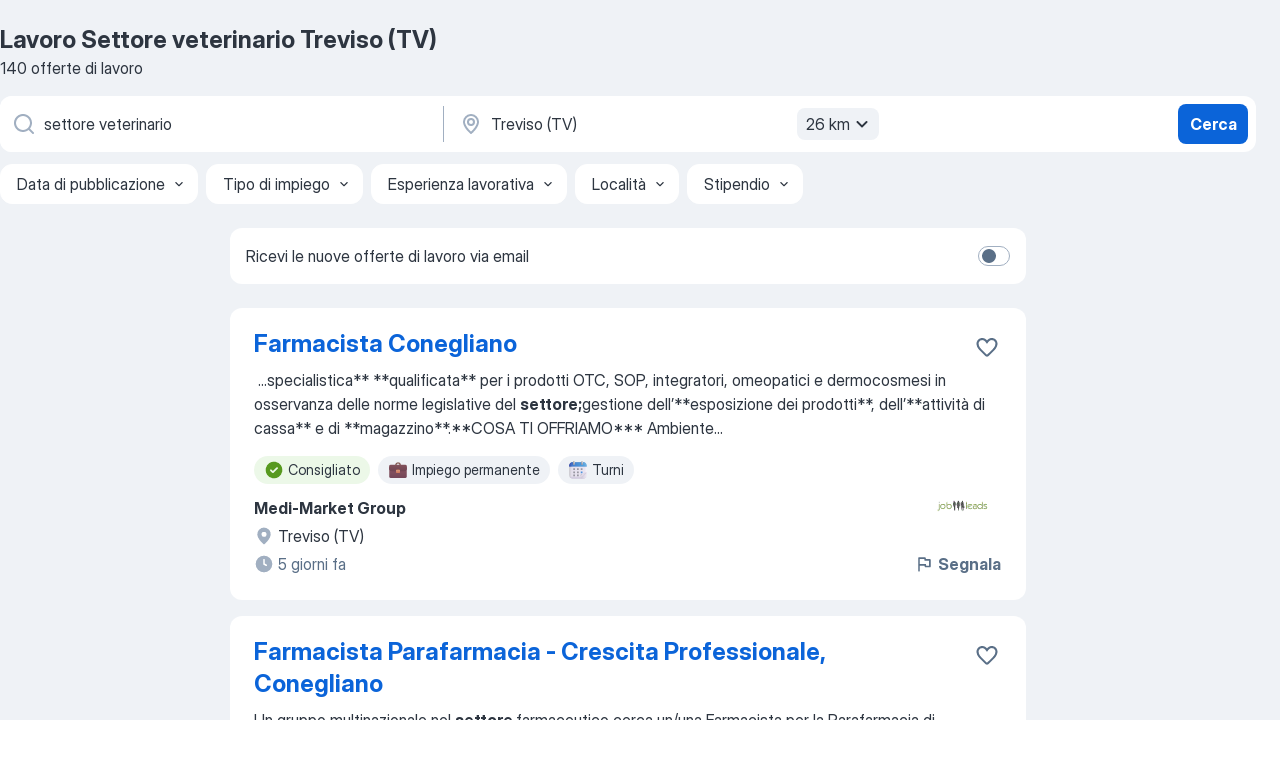

--- FILE ---
content_type: application/javascript
request_url: https://it.jooble.org/assets/3972.de5a5a3667309cb48fb6.js
body_size: 6519
content:
"use strict";(self.__LOADABLE_LOADED_CHUNKS__=self.__LOADABLE_LOADED_CHUNKS__||[]).push([[3972],{18806:(e,o,s)=>{s.d(o,{Z:()=>ze});var n=s(2784),i=s(13980),t=s(57903),l=s(56937),r=s(87267),a=s(13008),c=s(99068),d=s(82570),u=s(72035),m=s(26463),b=s(77071),p=s(38521),h=s(70194);const g={TOP_ID:"no_result_ads_afs_top_id",BOTTOM_ID:"no_result_ads_afs_bottom_id"};var _=s(30600),f=s(18805),j=s(56385),y=s(17049),N=s(32544),S=s(83181),v=s(40585),x=s(88973),k=s(85355),C=s(14315),F=s(97331),w=s(71034),R=s(83730);const T="setJ4S",M="g7o48d",E="UyFnCH",A="nveIHB",O="_4wxzpU",B="LqEkqd",L="zLyqe5",J="+cJv7V",I="XpPonG",W="BEpM2J";var P=s(52322);const D={intl:i.object,initialValues:(0,i.shape)({email:i.string}),autocomplete:(0,i.arrayOf)((0,i.shape)({value:i.string,label:i.string})),showYouCanUnsubscribeAnyTime:i.bool,validationSchema:i.object,onSubscribe:i.func,onChangeEmail:i.func,onValidationPassed:i.func,onValidationFailed:i.func,onClearAutocomplete:i.func},V=({intl:e,initialValues:o,validationSchema:s,autocomplete:n,showYouCanUnsubscribeAnyTime:i,onSubscribe:t,onChangeEmail:l,onValidationPassed:r,onValidationFailed:a,onClearAutocomplete:c})=>{const{values:d,errors:u,touched:m,handleChange:b,handleSubmit:p,setFieldError:g,setFieldValue:_}=(0,v.TA)({initialValues:o,validationSchema:s,validateOnBlur:!1,validateOnChange:!1,enableReinitialize:!0,onSubmit:async(o,s)=>{const{isInvalidEmail:n}=await t(o.email);n&&s.setFieldError("email",e.formatMessage({id:"auth.mailVerificationError"})),s.setSubmitting(!1)}}),{isUserInTestAndGroup:j,TEST_LIST:y}=(0,k.Z)(),N=j(y.CHATBOT,2);return(0,P.jsxs)(P.Fragment,{children:[(0,P.jsxs)("div",{className:T,children:[(0,P.jsx)("p",{className:M,children:e.formatMessage({id:"noResultSubscribeArea.subscribeToVacancyForThisRequest"})}),(0,P.jsxs)("div",{className:E,children:[(0,P.jsx)(x.j,{notify:c,children:(0,P.jsxs)("form",{id:"NO_RESULT_SUBSCRIBE_FORM",noValidate:!0,className:A,onSubmit:async e=>{e.preventDefault(),p(),await(async e=>{try{await s.validate(e),r()}catch(e){a()}})(d)},children:[(0,P.jsx)(F.Z,{type:"email",name:"email",value:null==d?void 0:d.email,accent:h.IC.GRAY_SOFT,placeholder:"e-mail",autoCorrect:"off",autoComplete:"off",autoCapitalize:"none",error:u.email&&m.email?u.email:"",onChange:e=>{b(e),l(e.target.value),g(e.target.name,"")}}),("div",null!=n&&n.length?(0,P.jsx)("div",{className:L,children:(0,P.jsx)("ul",{className:J,children:n.map((e=>{const[o,s]=d.email.split("@");return(0,P.jsx)("li",{className:I,dangerouslySetInnerHTML:{__html:e.value.replace(s,`<b>${s}</b>`)},onClick:()=>{_("email",`${o}@${e.value}`),c()}},e.value)}))})}):null)]})}),(0,P.jsx)(f.Z,{form:"NO_RESULT_SUBSCRIBE_FORM",component:"submit",size:h.zf.M,type:h.Dx.DEFAULT,accent:h.UW.BLUE,wrapperClassName:O,children:e.formatMessage({id:"noResultSubscribeArea.subscribe"})})]}),("div",i?(0,P.jsx)("div",{className:B,children:e.formatMessage({id:"noResultSubscribeArea.youCanUnsubscribeAtAnyTime"})}):null),(0,P.jsx)(R.R,{className:W})]}),N&&(0,P.jsx)("div",{className:T,children:(0,P.jsx)(w.Z,{title:e.formatMessage({id:"chatBot.subscribe.getNewJobAlerts"}),description:e.formatMessage({id:"chatBot.subscribe.findJobByMessenger"}),source:C.L.NO_RESULTS})})]})};V.displayName="SubscribeAreaComponent",V.propTypes=D;var U,Z=s(60517);const G={email:i.string,isMobile:i.bool,shouldShowSubscribeForm:i.bool,isRegionCorrect:i.bool,forbiddenEmailProviders:i.string,subscribe:i.func},$=({email:e,isMobile:o,shouldShowSubscribeForm:s,isRegionCorrect:n,forbiddenEmailProviders:i,subscribe:l})=>{const c=(0,a.Z)(),d=!(0,t.v9)(r.aLj),[u,m,p]=(0,Z.o)(Z.k.EMAIL,[]),h={email:e||""},g=(0,y.ms)(i),_=j.object().shape({email:j.string().required(c.formatMessage({id:"jobPosting.requiredEmailError"})).matches(y.ZP.EMAIL,c.formatMessage({id:"jobPosting.invalidEmailError"})).matches(g,c.formatMessage({id:"jobPosting.invalidEmailError"}))});return U=V,s&&n?(0,P.jsx)(U,{intl:c,initialValues:h,autocomplete:u,validationSchema:_,showYouCanUnsubscribeAnyTime:d,onSubscribe:e=>l(e,N.l0.FROM_NO_RESULT_SUBSCRIPTION_AREA),onChangeEmail:async e=>{e.includes("@")?m(o,e):p()},onValidationPassed:()=>b.f.noResultSubscribe.validationPassed(),onValidationFailed:()=>b.f.noResultSubscribe.validationFailed(),onClearAutocomplete:()=>p()}):null};$.displayName="SubscribeAreaContainer",$.propTypes=G;const z={subscribe:m.QC},H=(0,t.$j)((e=>({email:(0,d.OD)(e),isMobile:(0,r.Hu0)(e),shouldShowSubscribeForm:(0,S.zw)(e),isRegionCorrect:(0,u.$G)(e),forbiddenEmailProviders:(0,r.Vol)(e)})),z)($),K="_9QGMjV",q="_4ywP3s",Y="-QvTZg";var Q,X;const ee={intl:i.object,workTitle:i.string,keyword:i.string,region:i.string,jobsAmountWithoutFilters:i.number,jobsAmountWithoutRegion:i.number,shouldShowGeneralRecommendationTip:i.bool,haveRecommendedJobs:i.bool,urlSearchOnlyByKeyword:i.string,urlSearchWithoutFilters:i.string,onSearchWithoutFilters:i.func,onSearchOnlyByKeyword:i.func},oe=({intl:e,workTitle:o,keyword:s,region:i,jobsAmountWithoutFilters:t,jobsAmountWithoutRegion:l,shouldShowGeneralRecommendationTip:r,haveRecommendedJobs:a,urlSearchOnlyByKeyword:c,urlSearchWithoutFilters:d,onSearchWithoutFilters:u,onSearchOnlyByKeyword:m})=>(0,P.jsxs)(P.Fragment,{children:[(0,P.jsx)("div",{className:K,children:e.formatMessage({id:"noResult.recommendationForSearch"})}),(0,P.jsxs)("ul",{className:q,children:[(X=n.Fragment,r?(0,P.jsxs)(X,{children:[("li",t?(0,P.jsx)("li",{className:Y,children:e.formatMessage({id:"noResult.recommendationTip#6"},{count:t,query:(0,P.jsxs)("a",{href:d,onClick:u,children:[s||o,!!i&&`, ${i}`]})})}):null),(0,P.jsx)("li",{className:Y,children:e.formatMessage({id:"noResult.recommendationTip#1"})}),(0,P.jsx)("li",{className:Y,children:e.formatMessage({id:"noResult.recommendationTip#2"})}),(0,P.jsx)("li",{className:Y,children:e.formatMessage({id:"noResult.recommendationTip#3"})})]}):null),("li",!r&&a?(0,P.jsx)("li",{className:Y,children:e.formatMessage({id:"noResult.recommendationTip#1"})}):null),(Q=n.Fragment,r||a?null:(0,P.jsx)(Q,{children:(0,P.jsxs)(P.Fragment,{children:[(0,P.jsx)("li",{className:Y,children:e.formatMessage({id:"noResult.recommendationTip#4"})}),("li",l?(0,P.jsx)("li",{className:Y,children:e.formatMessage({id:"noResult.recommendationTip#5"},{count:l,allOverCountry:(0,P.jsx)("a",{href:c,onClick:m,children:e.formatMessage({id:"noResult.allOverCountry"})}),keyword:s})}):null)]})}))]}),(0,P.jsx)(H,{})]});oe.propTypes=ee;const se=oe;var ne=s(33800);const ie={workTitle:i.string,keyword:i.string,region:i.string,isMobile:i.bool,jobsAmountWithoutRegion:i.number,jobsAmountWithoutFilters:i.number,recommendedJobsAmount:i.number,search:i.func},te=({workTitle:e,keyword:o,region:s,isMobile:n,jobsAmountWithoutRegion:i,jobsAmountWithoutFilters:t,recommendedJobsAmount:l,search:r})=>{const c=(0,a.Z)(),d=!i&&!!o||!!t,u=l>0,m=ne.ZP.createSerpUrl({filters:{search:o},isMobile:n}),b=ne.ZP.createSerpUrl({filters:{search:o,region:s},isMobile:n});return(0,P.jsx)(se,{intl:c,workTitle:e,keyword:o,region:s,jobsAmountWithoutFilters:t,jobsAmountWithoutRegion:i,shouldShowGeneralRecommendationTip:d,haveRecommendedJobs:u,urlSearchOnlyByKeyword:m,urlSearchWithoutFilters:b,onSearchWithoutFilters:e=>{e.preventDefault(),r(o,s)},onSearchOnlyByKeyword:e=>{e.preventDefault(),r(o)}})};te.propTypes=ie;const le={search:m.yC},re=(0,t.$j)((e=>({workTitle:(0,r.SD5)(e),keyword:(0,u.on)(e),region:(0,u.ur)(e),isMobile:(0,r.Hu0)(e),jobsAmountWithoutRegion:(0,l.nv)(e),jobsAmountWithoutFilters:(0,l.Xm)(e),recommendedJobsAmount:(0,l.Pn)(e)})),le)(te),ae="oZ+rmM",ce="LlQt-e",de="QEIu3c",ue="rRxaRi",me="_3CynS0";var be,pe;const he={intl:i.object,afsConfig:i.object,isAuthorized:i.bool,isRegionCorrect:i.bool,afsTopEnabled:i.bool,afsBottomEnabled:i.bool,onClick:i.func,isNotFoundJobsByFiltersOnMob:i.bool},ge=({intl:e,afsConfig:o,isAuthorized:s,isRegionCorrect:n,afsTopEnabled:i,afsBottomEnabled:t,onClick:l,isNotFoundJobsByFiltersOnMob:r})=>(0,P.jsxs)("div",{className:ae,children:[(0,P.jsxs)("div",{className:me,children:[(pe=re,r?null:(0,P.jsx)(pe,{})),(be=f.Z,r||!s&&!n?null:(0,P.jsx)(be,{onClick:l,accent:h.UW.BLUE,wrapperClassName:ce,children:e.formatMessage({id:s?"noResult.newsletterManagement":"noResult.receiveNewJobsViaEmail"})}))]}),(0,P.jsxs)("div",{className:de,children:[("div",i?(0,P.jsx)("div",{className:ue,children:(0,P.jsx)(_.YN,{id:g.TOP_ID,config:o,position:p.Js.TOP})}):null),("div",t?(0,P.jsx)("div",{className:ue,children:(0,P.jsx)(_.YN,{id:g.BOTTOM_ID,config:o,position:p.Js.BOTTOM})}):null)]})]});ge.propTypes=he;const _e=ge;var fe=s(3932);const je={afsConfig:i.object,isMobile:i.bool,isAuthorized:i.bool,isRegionCorrect:i.bool,noResultSubscribe:i.func,isNotFoundJobsByFiltersOnMob:i.bool},ye=({afsConfig:e,isMobile:o,isAuthorized:s,isRegionCorrect:i,noResultSubscribe:t,isNotFoundJobsByFiltersOnMob:l})=>{var r,c;const d=(0,a.Z)(),u=o?null==e?void 0:e.mobile:null==e?void 0:e.desktop,m=(null==u||null==(r=u.topBlock)?void 0:r.enabled)||!1,p=(null==u||null==(c=u.bottomBlock)?void 0:c.enabled)||!1;(0,n.useEffect)((()=>{b.G.noResultPageLoad()}),[]);return(0,P.jsx)(_e,{intl:d,afsConfig:e,isAuthorized:s,isRegionCorrect:i,afsTopEnabled:m,afsBottomEnabled:p,onClick:()=>{s?window.location.href=fe.sx.SUBSCRIPTIONS.MAIN:t()},isNotFoundJobsByFiltersOnMob:l})};ye.propTypes=je;const Ne={noResultSubscribe:m.ZP},Se=(0,t.$j)((e=>({afsConfig:(0,c.sT)(e),isMobile:(0,r.Hu0)(e),isAuthorized:(0,d.Ip)(e),isRegionCorrect:(0,u.$G)(e),isNotFoundJobsByFiltersOnMob:(0,l.cX)(e)})),Ne)(ye);var ve=s(74631),xe=s(52778),ke=s(7127);const Ce={wrapper:"UPAojZ",header:"N8Buxk",sub_header:"QmCqPU",card:"_2--y32",header_wrapper:"_8uzwT8"};var Fe=s(94164);const we={intl:i.object,isDesktop:i.bool,recommendedJobs:(0,i.arrayOf)(i.object),enableGoodEmployerWidget:i.bool,onCardClick:i.func},Re=({intl:e,isDesktop:o,recommendedJobs:s,enableGoodEmployerWidget:n,onCardClick:i})=>(0,P.jsxs)("div",{className:Ce.wrapper,children:[(0,P.jsxs)("div",{className:Ce.header_wrapper,children:[(0,P.jsx)(re,{}),(0,P.jsx)("h3",{className:Ce.header,children:e.formatMessage({id:"noResult.recommendedJobsForYou"})}),(0,P.jsx)("h4",{className:Ce.sub_header,children:e.formatMessage({id:"noResult.jobs"},{amount:s.length})})]}),(0,P.jsx)("div",{className:Ce.container,children:s.map((s=>{const t=s.destination===Fe._.AWAY||o;return(0,P.jsx)(ke.Z,Object.assign({intl:e,isTargetBlank:t,wrapperClassName:Ce.card},s,{onCardClick:e=>{i(e,s.url,s.destination)},enableGoodEmployerWidget:n}),s.uid)}))})]});Re.propTypes=we;const Te=Re;var Me=s(22136),Ee=s(79532);const Ae={isDesktop:i.bool,recommendedJobs:(0,i.arrayOf)(i.object),enableGoodEmployerWidget:i.bool,visitedJob:i.func,goTo:i.func},Oe=({isDesktop:e,recommendedJobs:o,goTo:s,visitedJob:n,enableGoodEmployerWidget:i})=>{const t=(0,a.Z)();return(0,P.jsx)(Te,{intl:t,isDesktop:e,recommendedJobs:o,enableGoodEmployerWidget:i,onCardClick:(o,i,t)=>{const l=t===Fe._.AWAY||e;n(o),(0,xe.lO)(o),l?window.open(i,"_blank"):s((0,Ee.o)(i))}})};Oe.propTypes=Ae;const Be={visitedJob:Me.Wc,goTo:ve.VF},Le=(0,t.$j)((e=>({isDesktop:(0,r.$4G)(e),recommendedJobs:(0,l.gZ)(e),enableGoodEmployerWidget:(0,r.Fs5)(e)})),Be)(Oe);var Je=s(62055),Ie=s(10488),We=s(26876);const Pe={not_found:"SZKJUp",not_found__img:"Mv6Mwi",not_found__content:"_42VeVV",not_found__content__title:"_6VZ7Cv",not_found__recommendations:"aU48zF",not_found__recommendations__item:"eoMkqu",not_found__recommendations__item__img:"bHeBFN",not_found__buttons:"H74QH5",not_found__buttons__prime:"_7Av828",not_found__buttons__secondary:"IcgFd2"},De=Ie.ZP.getContextValue("RESOURCE_URL_PATH_PREFIX"),Ve=({searchQuery:e,intl:o,primeButtonClick:s,secondaryButtonClick:n})=>(0,P.jsxs)("div",{className:Pe.not_found,children:[(0,P.jsx)("img",{className:Pe.not_found__img,src:`${De}images/not_found_dte/not_found_dte_rabbit.png`,alt:"sad rabbit"}),(0,P.jsxs)("div",{className:Pe.not_found__content,children:[(0,P.jsx)("h2",{className:Pe.not_found__content__title,children:o.formatMessage({id:"dteNotFound.vac.title"},{searchQuery:e})}),(0,P.jsx)("p",{className:Pe.not_found__content__text,children:o.formatMessage({id:"dteNotFound.vac.text"})})]}),(0,P.jsxs)("ul",{className:Pe.not_found__recommendations,children:[(0,P.jsxs)("li",{className:Pe.not_found__recommendations__item,children:[(0,P.jsx)("img",{className:Pe.not_found__recommendations__item__img,src:`${De}images/not_found_dte/magnifying_glass.png`,alt:"magnifying glass"}),(0,P.jsx)("p",{children:o.formatMessage({id:"dteNotFound.vac.firstRecommendation"})})]}),(0,P.jsxs)("li",{className:Pe.not_found__recommendations__item,children:[(0,P.jsx)("img",{className:Pe.not_found__recommendations__item__img,src:`${De}images/not_found_dte/bookmark_tabs.png`,alt:"bookmark tabs"}),(0,P.jsx)("p",{children:o.formatMessage({id:"dteNotFound.vac.secondRecommendation"})})]}),(0,P.jsxs)("li",{className:Pe.not_found__recommendations__item,children:[(0,P.jsx)("img",{className:Pe.not_found__recommendations__item__img,src:`${De}images/not_found_dte/thumbs_up.png`,alt:"thumbs up"}),(0,P.jsx)("p",{children:o.formatMessage({id:"dteNotFound.vac.thirdRecommendation"})})]})]}),(0,P.jsxs)("div",{className:Pe.not_found__buttons,children:[(0,P.jsx)(We.PrimaryButton,{className:Pe.not_found__buttons__prime,size:"md",appearance:"blue",onClick:s,children:o.formatMessage({id:"dteNotFound.vac.primaryBtn"})}),(0,P.jsx)(We.SecondaryButton,{className:Pe.not_found__buttons__secondary,size:"md",appearance:"blue",onClick:n,children:o.formatMessage({id:"dteNotFound.vac.secondaryBtn"})})]})]});var Ue=s(96168);const Ze=()=>{const e=(0,a.Z)(),o=(0,Je.T)(),s=(0,t.v9)(d.Ip),{search:n}=(0,t.v9)(u.EH);return(0,P.jsx)(Ve,{intl:e,searchQuery:n,primeButtonClick:()=>{o(s?(0,Ue.HZ)():(0,Ue.tC)())},secondaryButtonClick:()=>{o((0,m.yC)())}})},Ge={recommendedJobsAmount:i.number,isDteNotFoundEnabled:i.bool},$e=({recommendedJobsAmount:e,isDteNotFoundEnabled:o})=>e>0&&!o?(0,P.jsx)(Le,{}):o?(0,P.jsx)(Ze,{}):(0,P.jsx)(Se,{});$e.propTypes=Ge;const ze=(0,t.$j)((e=>({recommendedJobsAmount:(0,l.Pn)(e),isDteNotFoundEnabled:(0,r.yA6)(e).isDteNotFoundEnabled})))($e)},85484:(e,o,s)=>{s.d(o,{Z:()=>R});var n=s(98283),i=(s(2784),s(13980)),t=s(13008),l=s(57903),r=s(18805);const a="tvfTXz",c="zeOBIm",d="r+ZR29",u="_8vpRpQ",m="E+-eUE";var b=s(52322);const p={intl:i.object,keyword:i.string,region:i.string,query:i.string,isNotFoundJobs:i.bool,isNotFoundJobsByFiltersOnMob:i.bool,isNotFoundJobsByFilters:i.bool,isNotFoundJobsInRegion:i.bool,isDesktop:i.bool,onResetFilters:i.func},h=({intl:e,keyword:o,region:s,query:n,isNotFoundJobs:i,isNotFoundJobsByFiltersOnMob:t,isNotFoundJobsByFilters:l,isNotFoundJobsInRegion:p,onResetFilters:h})=>(0,b.jsxs)(b.Fragment,{children:[("div",t||!i&&!l?null:(0,b.jsx)("div",{className:a,children:e.formatMessage({id:"noResult.unfortunatelyNoJobsWereFoundUponRequest"},{query:l?(0,b.jsx)("strong",{children:n}):(0,b.jsxs)("strong",{children:[o,("span",s?(0,b.jsx)("span",{className:!!o&&c,children:s}):null)]},o||s)})})),("div",p?(0,b.jsx)("div",{className:a,children:e.formatMessage({id:"noResult.unfortunatelyNoJobsFoundInRegion"},{region:(0,b.jsx)("strong",{children:s},s)})}):null),("div",t?(0,b.jsxs)("div",{className:m,children:[(0,b.jsx)("div",{className:d,children:e.formatMessage({id:"noVacanciesFound"})}),(0,b.jsx)(r.Z,{onClick:h,wrapperClassName:u,children:e.formatMessage({id:"resetFilters"})})]}):null)]});h.propTypes=p;const g=h;var _=s(26463),f=s(87267),j=s(56937),y=s(72035),N=s(94794),S=s(7584),v=s(96512);const x=(e,o,s,n)=>{var i;const t=null==(i=e[o])||null==(i=i.options)||null==(i=i.find((({id:e})=>e===s)))?void 0:i.caption;return t?n.formatMessage({id:t}):""},k=["isSearching","isRegionCorrect","filtersConfig","workTitle","jobsAmount","jobsAmountWithoutRegion","jobsAmountWithoutFilters","activeFilters","currency","isNotFoundJobsByFiltersOnMob"],C={isSearching:i.bool,isRegionCorrect:i.bool,filtersConfig:i.object,workTitle:i.string,jobsAmount:i.number,jobsAmountWithoutRegion:i.number,jobsAmountWithoutFilters:i.number,activeFilters:i.object,currency:i.string,search:i.func,sendSearchFiltersStatistics:i.func,isNotFoundJobsByFiltersOnMob:i.bool},F=e=>{let{isSearching:o,isRegionCorrect:s,filtersConfig:i,workTitle:l,jobsAmount:r,jobsAmountWithoutRegion:a,jobsAmountWithoutFilters:c,activeFilters:d,currency:u,isNotFoundJobsByFiltersOnMob:m}=e,p=(0,n.Z)(e,k);const h=(0,t.Z)(),_=!o&&0===r,{search:f,region:j}=d,y=_&&!!f&&0===a,N=_&&!s&&a>0,C=_&&c>0,F=((e,o,s)=>!!e[v.jM.SALARY_MIN]&&`${s.formatMessage({id:"serp.filtersSalaryFrom"})} ${e[v.jM.SALARY_MIN]} ${o}`)(d,u,h),w=((e,o,s)=>x(e,v.jM.JOB_TYPES,o,s))(i,d.jobType,h),R=((e,o,s)=>x(e,v.jM.DATE,o,s))(i,d.date,h),T=((e,o)=>!!e[v.jM.WITH_SALARY]&&`${o.formatMessage({id:"searchFilters.salary.onlyWithSalary"})}`.toLocaleLowerCase())(d,h),M=[f||l,j,F,T,w,R].filter((e=>!!e)).join(", ");return(0,b.jsx)(g,{intl:h,keyword:f,region:j,query:M,isNotFoundJobs:y,isNotFoundJobsInRegion:N,isNotFoundJobsByFiltersOnMob:m,isNotFoundJobsByFilters:C,onResetFilters:()=>{p.sendSearchFiltersStatistics({action:S.FILTER_ACTIONS.FILTER_RESET_CLICK_ON_NOT_RESULT_PAGE}),p.search(f,j)}})};F.propTypes=C;const w={search:_.yC,sendSearchFiltersStatistics:N.F.sendAction},R=(0,l.$j)((e=>({isSearching:(0,j.Z2)(e),isRegionCorrect:(0,y.$G)(e),filtersConfig:(0,f.wPq)(e),workTitle:(0,f.SD5)(e),jobsAmount:(0,j.R5)(e),jobsAmountWithoutRegion:(0,j.nv)(e),jobsAmountWithoutFilters:(0,j.Xm)(e),activeFilters:(0,y.EH)(e),currency:(0,f.zC$)(e),isNotFoundJobsByFiltersOnMob:(0,j.cX)(e)})),w)(F)},16173:(e,o,s)=>{s.d(o,{S:()=>I});var n=s(2784),i=s(13980),t=s(57903),l=s(2183),r=s.n(l),a=s(12203),c=s(70194),d=s(15780);const u={section:"_3gzL2E",subsection:"xMzEuw",title:"-fP9eP",active:"OfQwt4",subtitle:"_23+zj7",list:"e9jkGq",list__item:"i4VnEi",list__link:"_4JVzOi"};var m,b=s(52322);const p=r().bind(u),h={isVisibleSection:i.bool,isMobile:i.bool,shouldShowOpenBlocks:i.bool,link:(0,i.shape)({title:i.string,url:i.string,caption:i.string,targetBlank:i.bool,shouldIndex:i.bool,rel:i.string,isVersionSwitcher:i.bool,customKey:i.string,items:(0,i.arrayOf)((0,i.shape)({title:i.string,url:i.string,caption:i.string,targetBlank:i.bool,shouldIndex:i.bool,rel:i.string,isVersionSwitcher:i.bool,customKey:i.string}))}),onLinkClick:i.func,onLinkWithIndexClick:i.func,onTitleClick:i.func},g=({isVisibleSection:e,isMobile:o,shouldShowOpenBlocks:s,link:n,onLinkClick:i,onLinkWithIndexClick:t,onTitleClick:l})=>null!=n&&n.url&&n.shouldIndex?(0,b.jsx)("li",{className:u.list__item,children:(0,b.jsx)("a",Object.assign({className:u.list__link,href:n.url},!(null==n||!n.rel)&&{rel:n.rel},{onClick:e=>{t(e,n.url)},children:n.caption}))}):null!=n&&n.url?(0,b.jsx)("li",{className:u.list__item,children:(0,b.jsx)("span",{className:u.list__link,onClick:()=>{i(n.url,n.targetBlank)},children:n.caption})}):(0,b.jsxs)("div",{className:u.section,children:[("p",null!=n&&n.title?(0,b.jsxs)("p",{className:p(u.title,{active:e||s}),onClick:l,children:[n.title," ",(m=d.Z,o?(0,b.jsx)(m,{name:a.CHEVRON_DOWN,accent:c.lU.GRAY}):null)]}):null),("ul",null!=n&&n.items.length?(0,b.jsx)("ul",{className:u.list,children:n.items.map(((e,o)=>(0,b.jsx)(N,{link:e},o)))}):null)]});g.propTypes=h,g.displayName="LinksSectionComponent";const _=g;var f=s(87267);const j={link:(0,i.shape)({})},y=({link:e})=>{const o=(0,t.v9)(f.Hu0),s=(0,t.v9)(f.E91),[i,l]=(0,n.useState)(!o);(0,n.useEffect)((()=>{l(o)}),[o]);return(0,b.jsx)(_,{link:e,isMobile:o,shouldShowOpenBlocks:s,isVisibleSection:i,onLinkClick:(e,o)=>{o?window.open(e,"_blank"):window.location.href=e},onLinkWithIndexClick:(e,o)=>{e.preventDefault(),window.location.href=o},onTitleClick:()=>{o&&l(!i)}})};y.propTypes=j,y.displayName="LinksSectionContainer";const N=y;var S=s(74930),v=s.n(S);const x="knW1Hy",k={seoSnippet:i.array},C=({seoSnippet:e})=>(0,b.jsx)("div",{className:x,children:(0,b.jsx)("table",{children:(0,b.jsx)("tbody",{children:e.map((e=>(0,b.jsx)("tr",{children:e.map((e=>(0,b.jsx)("td",{children:e.caption},v()())))},v()())))})})});C.propTypes=k,C.displayName="SeoTableSectionComponent";const F=C,w={wrapper:"nb5cgS",wrapper__small_margin:"al2tpo",title:"LiPg6c",title__icon:"F6xL61",active:"yfjgmv",content:"sEQtgf"};var R;const T=r().bind(w),M={intl:i.object,seoLinks:i.array,seoSnippet:i.array,className:i.string,shouldShowGdprLikeBanner:i.bool,shouldShowOpenBlocks:i.bool,isVisibleSection:i.bool,onTitleClick:i.func,onKeyDownClick:i.func},E=({intl:e,seoLinks:o,className:s,shouldShowGdprLikeBanner:n,seoSnippet:i,shouldShowOpenBlocks:t,onTitleClick:l,isVisibleSection:r,onKeyDownClick:u})=>(0,b.jsxs)("nav",{className:T(w.wrapper,{[s]:!!s,wrapper__small_margin:n}),children:[(0,b.jsxs)("button",{type:"button",className:T(w.title,{active:r||t}),onClick:l,onKeyDown:u,children:[e.formatMessage({id:"footer.popularSearches"})," ",(0,b.jsx)(d.Z,{name:a.CHEVRON_DOWN,accent:c.lU.GRAY,wrapperClassName:w.title__icon})]}),(0,b.jsxs)("div",{className:T(w.content,{active:r||t}),children:[(R=F,i.length?(0,b.jsx)(R,{seoSnippet:i}):null),o.map((e=>(0,b.jsx)(N,{link:e},e.title)))]})]});E.propTypes=M,E.displayName="PopularSearchesComponent";const A=E;var O,B=s(13008);const L={seoLinks:i.array,seoSnippet:i.array,className:i.string,shouldShowGdprLikeBanner:i.bool,isCrawler:i.bool},J=({seoLinks:e,className:o,shouldShowGdprLikeBanner:s,seoSnippet:i,isCrawler:t})=>{const l=(0,B.Z)(),[r,a]=(0,n.useState)(!0),c=()=>{a(!r)};return O=A,null!=e&&e.length?(0,b.jsx)(O,{intl:l,seoLinks:e,seoSnippet:i,shouldShowOpenBlocks:t,className:o,shouldShowGdprLikeBanner:s,isVisibleSection:r,onTitleClick:c,onKeyDownClick:e=>{"Enter"!==e.key&&" "!==e.key||(e.preventDefault(),c())}}):null};J.propTypes=L,J.defaultProps={seoLinks:[]};J.displayName="PopularSearchesContainer";const I=(0,t.$j)((e=>({seoLinks:(0,f.jSw)(e),seoSnippet:(0,f.iKG)(e),shouldShowGdprLikeBanner:(0,f.SgK)(e),isCrawler:(0,f.E91)(e)})))(J)},71056:(e,o,s)=>{s.d(o,{J8:()=>m,S2:()=>c,Xn:()=>a,c5:()=>u,jz:()=>d});var n=s(2784),i=s(61905),t=s(6998),l=s(10488),r=s(56984);const a=(e,o,s,n,t,r)=>{const{title:a="",keywords:c="",description:d="",robots:u,canonical:m,alternateLocalLanguages:b,ogImageName:p,alternates:h,rssFeedMetadata:g}=s,_=(b||[]).map((e=>({property:"og:locale:alternate",content:e}))),f=(h||[]).map((e=>({hreflang:e.isoLanguage,rel:"alternate",href:e.url}))),j=[];(null==n?void 0:n.length)>0&&j.push({"@context":"https://schema.org","@type":"BreadcrumbList",itemListElement:[n.map((({url:e,name:o},s)=>({"@type":"ListItem",position:s+1,item:Object.assign({},!!e&&{"@id":e},{name:o})})))]}),(null==t?void 0:t.length)>0&&j.push({"@context":"https://schema.org","@type":"ItemList",numberOfItems:r,itemListElement:[t.map((({url:e},o)=>({"@type":"ListItem",position:o+1,url:e})))]});const y=l.ZP.getContextValue("RESOURCE_URL_PATH_PREFIX");return{link:[...m?[{rel:"canonical",href:m}]:[],...f,...g?[{rel:"alternate",type:"application/rss+xml",title:g.title,href:g.url}]:[]],title:(0,i.tD)(a),meta:[{name:"keywords",content:(0,i.tD)(c)},{name:"description",content:(0,i.tD)(d)},Object.assign({},u&&{name:"robots",content:u}),{property:"og:image",content:`${y}images/open_graph/${p}`},{property:"og:url",content:m||`${e}/${o}`},{property:"og:title",content:(0,i.tD)(a)},{property:"og:description",content:(0,i.tD)(d)},..._],script:j.map((e=>({type:"application/ld+json",innerHTML:JSON.stringify(e)})))}},c=e=>{(0,n.useEffect)((()=>{e&&window.addEventListener("load",(()=>{var o;null!=(o=window)&&o.gtag&&window.gtag("event","page_view",e)}))}),[e])},d=(e,o,s,i)=>{const t=(0,n.useRef)(null);(0,n.useEffect)((()=>{if(null==s||!s.isEnabled||!o||null==e||!e.length)return;if(t.current===o)return;const n=e.slice(0,5).map((e=>e.uid));n.length>0&&((0,r.x9)(n,o,i),t.current=o)}),[e,o,null==s?void 0:s.isEnabled,i])},u=e=>{t.ZP.setItem("subscribeToastNotShouldShowAgain",e)},m=()=>t.ZP.getItem("subscribeToastNotShouldShowAgain")}}]);
//# sourceMappingURL=http://localhost:8081/assets/sourcemaps/3972.de5a5a3667309cb48fb6.js.map